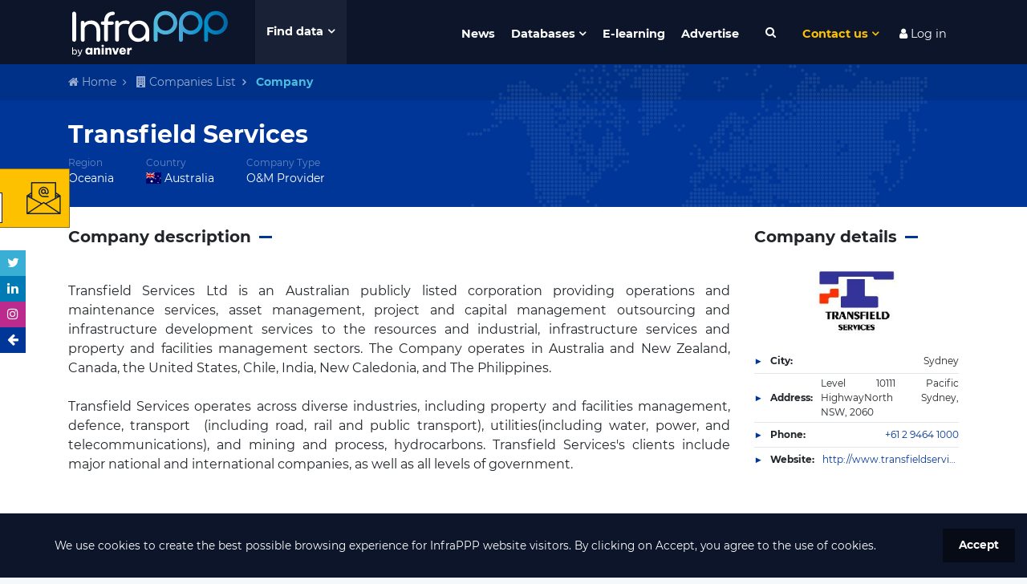

--- FILE ---
content_type: text/html; charset=utf-8
request_url: https://www.google.com/recaptcha/api2/anchor?ar=1&k=6LdfUX0UAAAAAGtgejWPbjnZ5qCuhep1TUDMVLtU&co=aHR0cHM6Ly93d3cuaW5mcmFwcHB3b3JsZC5jb206NDQz&hl=en&v=N67nZn4AqZkNcbeMu4prBgzg&size=invisible&anchor-ms=20000&execute-ms=30000&cb=d8zinddrsha2
body_size: 48731
content:
<!DOCTYPE HTML><html dir="ltr" lang="en"><head><meta http-equiv="Content-Type" content="text/html; charset=UTF-8">
<meta http-equiv="X-UA-Compatible" content="IE=edge">
<title>reCAPTCHA</title>
<style type="text/css">
/* cyrillic-ext */
@font-face {
  font-family: 'Roboto';
  font-style: normal;
  font-weight: 400;
  font-stretch: 100%;
  src: url(//fonts.gstatic.com/s/roboto/v48/KFO7CnqEu92Fr1ME7kSn66aGLdTylUAMa3GUBHMdazTgWw.woff2) format('woff2');
  unicode-range: U+0460-052F, U+1C80-1C8A, U+20B4, U+2DE0-2DFF, U+A640-A69F, U+FE2E-FE2F;
}
/* cyrillic */
@font-face {
  font-family: 'Roboto';
  font-style: normal;
  font-weight: 400;
  font-stretch: 100%;
  src: url(//fonts.gstatic.com/s/roboto/v48/KFO7CnqEu92Fr1ME7kSn66aGLdTylUAMa3iUBHMdazTgWw.woff2) format('woff2');
  unicode-range: U+0301, U+0400-045F, U+0490-0491, U+04B0-04B1, U+2116;
}
/* greek-ext */
@font-face {
  font-family: 'Roboto';
  font-style: normal;
  font-weight: 400;
  font-stretch: 100%;
  src: url(//fonts.gstatic.com/s/roboto/v48/KFO7CnqEu92Fr1ME7kSn66aGLdTylUAMa3CUBHMdazTgWw.woff2) format('woff2');
  unicode-range: U+1F00-1FFF;
}
/* greek */
@font-face {
  font-family: 'Roboto';
  font-style: normal;
  font-weight: 400;
  font-stretch: 100%;
  src: url(//fonts.gstatic.com/s/roboto/v48/KFO7CnqEu92Fr1ME7kSn66aGLdTylUAMa3-UBHMdazTgWw.woff2) format('woff2');
  unicode-range: U+0370-0377, U+037A-037F, U+0384-038A, U+038C, U+038E-03A1, U+03A3-03FF;
}
/* math */
@font-face {
  font-family: 'Roboto';
  font-style: normal;
  font-weight: 400;
  font-stretch: 100%;
  src: url(//fonts.gstatic.com/s/roboto/v48/KFO7CnqEu92Fr1ME7kSn66aGLdTylUAMawCUBHMdazTgWw.woff2) format('woff2');
  unicode-range: U+0302-0303, U+0305, U+0307-0308, U+0310, U+0312, U+0315, U+031A, U+0326-0327, U+032C, U+032F-0330, U+0332-0333, U+0338, U+033A, U+0346, U+034D, U+0391-03A1, U+03A3-03A9, U+03B1-03C9, U+03D1, U+03D5-03D6, U+03F0-03F1, U+03F4-03F5, U+2016-2017, U+2034-2038, U+203C, U+2040, U+2043, U+2047, U+2050, U+2057, U+205F, U+2070-2071, U+2074-208E, U+2090-209C, U+20D0-20DC, U+20E1, U+20E5-20EF, U+2100-2112, U+2114-2115, U+2117-2121, U+2123-214F, U+2190, U+2192, U+2194-21AE, U+21B0-21E5, U+21F1-21F2, U+21F4-2211, U+2213-2214, U+2216-22FF, U+2308-230B, U+2310, U+2319, U+231C-2321, U+2336-237A, U+237C, U+2395, U+239B-23B7, U+23D0, U+23DC-23E1, U+2474-2475, U+25AF, U+25B3, U+25B7, U+25BD, U+25C1, U+25CA, U+25CC, U+25FB, U+266D-266F, U+27C0-27FF, U+2900-2AFF, U+2B0E-2B11, U+2B30-2B4C, U+2BFE, U+3030, U+FF5B, U+FF5D, U+1D400-1D7FF, U+1EE00-1EEFF;
}
/* symbols */
@font-face {
  font-family: 'Roboto';
  font-style: normal;
  font-weight: 400;
  font-stretch: 100%;
  src: url(//fonts.gstatic.com/s/roboto/v48/KFO7CnqEu92Fr1ME7kSn66aGLdTylUAMaxKUBHMdazTgWw.woff2) format('woff2');
  unicode-range: U+0001-000C, U+000E-001F, U+007F-009F, U+20DD-20E0, U+20E2-20E4, U+2150-218F, U+2190, U+2192, U+2194-2199, U+21AF, U+21E6-21F0, U+21F3, U+2218-2219, U+2299, U+22C4-22C6, U+2300-243F, U+2440-244A, U+2460-24FF, U+25A0-27BF, U+2800-28FF, U+2921-2922, U+2981, U+29BF, U+29EB, U+2B00-2BFF, U+4DC0-4DFF, U+FFF9-FFFB, U+10140-1018E, U+10190-1019C, U+101A0, U+101D0-101FD, U+102E0-102FB, U+10E60-10E7E, U+1D2C0-1D2D3, U+1D2E0-1D37F, U+1F000-1F0FF, U+1F100-1F1AD, U+1F1E6-1F1FF, U+1F30D-1F30F, U+1F315, U+1F31C, U+1F31E, U+1F320-1F32C, U+1F336, U+1F378, U+1F37D, U+1F382, U+1F393-1F39F, U+1F3A7-1F3A8, U+1F3AC-1F3AF, U+1F3C2, U+1F3C4-1F3C6, U+1F3CA-1F3CE, U+1F3D4-1F3E0, U+1F3ED, U+1F3F1-1F3F3, U+1F3F5-1F3F7, U+1F408, U+1F415, U+1F41F, U+1F426, U+1F43F, U+1F441-1F442, U+1F444, U+1F446-1F449, U+1F44C-1F44E, U+1F453, U+1F46A, U+1F47D, U+1F4A3, U+1F4B0, U+1F4B3, U+1F4B9, U+1F4BB, U+1F4BF, U+1F4C8-1F4CB, U+1F4D6, U+1F4DA, U+1F4DF, U+1F4E3-1F4E6, U+1F4EA-1F4ED, U+1F4F7, U+1F4F9-1F4FB, U+1F4FD-1F4FE, U+1F503, U+1F507-1F50B, U+1F50D, U+1F512-1F513, U+1F53E-1F54A, U+1F54F-1F5FA, U+1F610, U+1F650-1F67F, U+1F687, U+1F68D, U+1F691, U+1F694, U+1F698, U+1F6AD, U+1F6B2, U+1F6B9-1F6BA, U+1F6BC, U+1F6C6-1F6CF, U+1F6D3-1F6D7, U+1F6E0-1F6EA, U+1F6F0-1F6F3, U+1F6F7-1F6FC, U+1F700-1F7FF, U+1F800-1F80B, U+1F810-1F847, U+1F850-1F859, U+1F860-1F887, U+1F890-1F8AD, U+1F8B0-1F8BB, U+1F8C0-1F8C1, U+1F900-1F90B, U+1F93B, U+1F946, U+1F984, U+1F996, U+1F9E9, U+1FA00-1FA6F, U+1FA70-1FA7C, U+1FA80-1FA89, U+1FA8F-1FAC6, U+1FACE-1FADC, U+1FADF-1FAE9, U+1FAF0-1FAF8, U+1FB00-1FBFF;
}
/* vietnamese */
@font-face {
  font-family: 'Roboto';
  font-style: normal;
  font-weight: 400;
  font-stretch: 100%;
  src: url(//fonts.gstatic.com/s/roboto/v48/KFO7CnqEu92Fr1ME7kSn66aGLdTylUAMa3OUBHMdazTgWw.woff2) format('woff2');
  unicode-range: U+0102-0103, U+0110-0111, U+0128-0129, U+0168-0169, U+01A0-01A1, U+01AF-01B0, U+0300-0301, U+0303-0304, U+0308-0309, U+0323, U+0329, U+1EA0-1EF9, U+20AB;
}
/* latin-ext */
@font-face {
  font-family: 'Roboto';
  font-style: normal;
  font-weight: 400;
  font-stretch: 100%;
  src: url(//fonts.gstatic.com/s/roboto/v48/KFO7CnqEu92Fr1ME7kSn66aGLdTylUAMa3KUBHMdazTgWw.woff2) format('woff2');
  unicode-range: U+0100-02BA, U+02BD-02C5, U+02C7-02CC, U+02CE-02D7, U+02DD-02FF, U+0304, U+0308, U+0329, U+1D00-1DBF, U+1E00-1E9F, U+1EF2-1EFF, U+2020, U+20A0-20AB, U+20AD-20C0, U+2113, U+2C60-2C7F, U+A720-A7FF;
}
/* latin */
@font-face {
  font-family: 'Roboto';
  font-style: normal;
  font-weight: 400;
  font-stretch: 100%;
  src: url(//fonts.gstatic.com/s/roboto/v48/KFO7CnqEu92Fr1ME7kSn66aGLdTylUAMa3yUBHMdazQ.woff2) format('woff2');
  unicode-range: U+0000-00FF, U+0131, U+0152-0153, U+02BB-02BC, U+02C6, U+02DA, U+02DC, U+0304, U+0308, U+0329, U+2000-206F, U+20AC, U+2122, U+2191, U+2193, U+2212, U+2215, U+FEFF, U+FFFD;
}
/* cyrillic-ext */
@font-face {
  font-family: 'Roboto';
  font-style: normal;
  font-weight: 500;
  font-stretch: 100%;
  src: url(//fonts.gstatic.com/s/roboto/v48/KFO7CnqEu92Fr1ME7kSn66aGLdTylUAMa3GUBHMdazTgWw.woff2) format('woff2');
  unicode-range: U+0460-052F, U+1C80-1C8A, U+20B4, U+2DE0-2DFF, U+A640-A69F, U+FE2E-FE2F;
}
/* cyrillic */
@font-face {
  font-family: 'Roboto';
  font-style: normal;
  font-weight: 500;
  font-stretch: 100%;
  src: url(//fonts.gstatic.com/s/roboto/v48/KFO7CnqEu92Fr1ME7kSn66aGLdTylUAMa3iUBHMdazTgWw.woff2) format('woff2');
  unicode-range: U+0301, U+0400-045F, U+0490-0491, U+04B0-04B1, U+2116;
}
/* greek-ext */
@font-face {
  font-family: 'Roboto';
  font-style: normal;
  font-weight: 500;
  font-stretch: 100%;
  src: url(//fonts.gstatic.com/s/roboto/v48/KFO7CnqEu92Fr1ME7kSn66aGLdTylUAMa3CUBHMdazTgWw.woff2) format('woff2');
  unicode-range: U+1F00-1FFF;
}
/* greek */
@font-face {
  font-family: 'Roboto';
  font-style: normal;
  font-weight: 500;
  font-stretch: 100%;
  src: url(//fonts.gstatic.com/s/roboto/v48/KFO7CnqEu92Fr1ME7kSn66aGLdTylUAMa3-UBHMdazTgWw.woff2) format('woff2');
  unicode-range: U+0370-0377, U+037A-037F, U+0384-038A, U+038C, U+038E-03A1, U+03A3-03FF;
}
/* math */
@font-face {
  font-family: 'Roboto';
  font-style: normal;
  font-weight: 500;
  font-stretch: 100%;
  src: url(//fonts.gstatic.com/s/roboto/v48/KFO7CnqEu92Fr1ME7kSn66aGLdTylUAMawCUBHMdazTgWw.woff2) format('woff2');
  unicode-range: U+0302-0303, U+0305, U+0307-0308, U+0310, U+0312, U+0315, U+031A, U+0326-0327, U+032C, U+032F-0330, U+0332-0333, U+0338, U+033A, U+0346, U+034D, U+0391-03A1, U+03A3-03A9, U+03B1-03C9, U+03D1, U+03D5-03D6, U+03F0-03F1, U+03F4-03F5, U+2016-2017, U+2034-2038, U+203C, U+2040, U+2043, U+2047, U+2050, U+2057, U+205F, U+2070-2071, U+2074-208E, U+2090-209C, U+20D0-20DC, U+20E1, U+20E5-20EF, U+2100-2112, U+2114-2115, U+2117-2121, U+2123-214F, U+2190, U+2192, U+2194-21AE, U+21B0-21E5, U+21F1-21F2, U+21F4-2211, U+2213-2214, U+2216-22FF, U+2308-230B, U+2310, U+2319, U+231C-2321, U+2336-237A, U+237C, U+2395, U+239B-23B7, U+23D0, U+23DC-23E1, U+2474-2475, U+25AF, U+25B3, U+25B7, U+25BD, U+25C1, U+25CA, U+25CC, U+25FB, U+266D-266F, U+27C0-27FF, U+2900-2AFF, U+2B0E-2B11, U+2B30-2B4C, U+2BFE, U+3030, U+FF5B, U+FF5D, U+1D400-1D7FF, U+1EE00-1EEFF;
}
/* symbols */
@font-face {
  font-family: 'Roboto';
  font-style: normal;
  font-weight: 500;
  font-stretch: 100%;
  src: url(//fonts.gstatic.com/s/roboto/v48/KFO7CnqEu92Fr1ME7kSn66aGLdTylUAMaxKUBHMdazTgWw.woff2) format('woff2');
  unicode-range: U+0001-000C, U+000E-001F, U+007F-009F, U+20DD-20E0, U+20E2-20E4, U+2150-218F, U+2190, U+2192, U+2194-2199, U+21AF, U+21E6-21F0, U+21F3, U+2218-2219, U+2299, U+22C4-22C6, U+2300-243F, U+2440-244A, U+2460-24FF, U+25A0-27BF, U+2800-28FF, U+2921-2922, U+2981, U+29BF, U+29EB, U+2B00-2BFF, U+4DC0-4DFF, U+FFF9-FFFB, U+10140-1018E, U+10190-1019C, U+101A0, U+101D0-101FD, U+102E0-102FB, U+10E60-10E7E, U+1D2C0-1D2D3, U+1D2E0-1D37F, U+1F000-1F0FF, U+1F100-1F1AD, U+1F1E6-1F1FF, U+1F30D-1F30F, U+1F315, U+1F31C, U+1F31E, U+1F320-1F32C, U+1F336, U+1F378, U+1F37D, U+1F382, U+1F393-1F39F, U+1F3A7-1F3A8, U+1F3AC-1F3AF, U+1F3C2, U+1F3C4-1F3C6, U+1F3CA-1F3CE, U+1F3D4-1F3E0, U+1F3ED, U+1F3F1-1F3F3, U+1F3F5-1F3F7, U+1F408, U+1F415, U+1F41F, U+1F426, U+1F43F, U+1F441-1F442, U+1F444, U+1F446-1F449, U+1F44C-1F44E, U+1F453, U+1F46A, U+1F47D, U+1F4A3, U+1F4B0, U+1F4B3, U+1F4B9, U+1F4BB, U+1F4BF, U+1F4C8-1F4CB, U+1F4D6, U+1F4DA, U+1F4DF, U+1F4E3-1F4E6, U+1F4EA-1F4ED, U+1F4F7, U+1F4F9-1F4FB, U+1F4FD-1F4FE, U+1F503, U+1F507-1F50B, U+1F50D, U+1F512-1F513, U+1F53E-1F54A, U+1F54F-1F5FA, U+1F610, U+1F650-1F67F, U+1F687, U+1F68D, U+1F691, U+1F694, U+1F698, U+1F6AD, U+1F6B2, U+1F6B9-1F6BA, U+1F6BC, U+1F6C6-1F6CF, U+1F6D3-1F6D7, U+1F6E0-1F6EA, U+1F6F0-1F6F3, U+1F6F7-1F6FC, U+1F700-1F7FF, U+1F800-1F80B, U+1F810-1F847, U+1F850-1F859, U+1F860-1F887, U+1F890-1F8AD, U+1F8B0-1F8BB, U+1F8C0-1F8C1, U+1F900-1F90B, U+1F93B, U+1F946, U+1F984, U+1F996, U+1F9E9, U+1FA00-1FA6F, U+1FA70-1FA7C, U+1FA80-1FA89, U+1FA8F-1FAC6, U+1FACE-1FADC, U+1FADF-1FAE9, U+1FAF0-1FAF8, U+1FB00-1FBFF;
}
/* vietnamese */
@font-face {
  font-family: 'Roboto';
  font-style: normal;
  font-weight: 500;
  font-stretch: 100%;
  src: url(//fonts.gstatic.com/s/roboto/v48/KFO7CnqEu92Fr1ME7kSn66aGLdTylUAMa3OUBHMdazTgWw.woff2) format('woff2');
  unicode-range: U+0102-0103, U+0110-0111, U+0128-0129, U+0168-0169, U+01A0-01A1, U+01AF-01B0, U+0300-0301, U+0303-0304, U+0308-0309, U+0323, U+0329, U+1EA0-1EF9, U+20AB;
}
/* latin-ext */
@font-face {
  font-family: 'Roboto';
  font-style: normal;
  font-weight: 500;
  font-stretch: 100%;
  src: url(//fonts.gstatic.com/s/roboto/v48/KFO7CnqEu92Fr1ME7kSn66aGLdTylUAMa3KUBHMdazTgWw.woff2) format('woff2');
  unicode-range: U+0100-02BA, U+02BD-02C5, U+02C7-02CC, U+02CE-02D7, U+02DD-02FF, U+0304, U+0308, U+0329, U+1D00-1DBF, U+1E00-1E9F, U+1EF2-1EFF, U+2020, U+20A0-20AB, U+20AD-20C0, U+2113, U+2C60-2C7F, U+A720-A7FF;
}
/* latin */
@font-face {
  font-family: 'Roboto';
  font-style: normal;
  font-weight: 500;
  font-stretch: 100%;
  src: url(//fonts.gstatic.com/s/roboto/v48/KFO7CnqEu92Fr1ME7kSn66aGLdTylUAMa3yUBHMdazQ.woff2) format('woff2');
  unicode-range: U+0000-00FF, U+0131, U+0152-0153, U+02BB-02BC, U+02C6, U+02DA, U+02DC, U+0304, U+0308, U+0329, U+2000-206F, U+20AC, U+2122, U+2191, U+2193, U+2212, U+2215, U+FEFF, U+FFFD;
}
/* cyrillic-ext */
@font-face {
  font-family: 'Roboto';
  font-style: normal;
  font-weight: 900;
  font-stretch: 100%;
  src: url(//fonts.gstatic.com/s/roboto/v48/KFO7CnqEu92Fr1ME7kSn66aGLdTylUAMa3GUBHMdazTgWw.woff2) format('woff2');
  unicode-range: U+0460-052F, U+1C80-1C8A, U+20B4, U+2DE0-2DFF, U+A640-A69F, U+FE2E-FE2F;
}
/* cyrillic */
@font-face {
  font-family: 'Roboto';
  font-style: normal;
  font-weight: 900;
  font-stretch: 100%;
  src: url(//fonts.gstatic.com/s/roboto/v48/KFO7CnqEu92Fr1ME7kSn66aGLdTylUAMa3iUBHMdazTgWw.woff2) format('woff2');
  unicode-range: U+0301, U+0400-045F, U+0490-0491, U+04B0-04B1, U+2116;
}
/* greek-ext */
@font-face {
  font-family: 'Roboto';
  font-style: normal;
  font-weight: 900;
  font-stretch: 100%;
  src: url(//fonts.gstatic.com/s/roboto/v48/KFO7CnqEu92Fr1ME7kSn66aGLdTylUAMa3CUBHMdazTgWw.woff2) format('woff2');
  unicode-range: U+1F00-1FFF;
}
/* greek */
@font-face {
  font-family: 'Roboto';
  font-style: normal;
  font-weight: 900;
  font-stretch: 100%;
  src: url(//fonts.gstatic.com/s/roboto/v48/KFO7CnqEu92Fr1ME7kSn66aGLdTylUAMa3-UBHMdazTgWw.woff2) format('woff2');
  unicode-range: U+0370-0377, U+037A-037F, U+0384-038A, U+038C, U+038E-03A1, U+03A3-03FF;
}
/* math */
@font-face {
  font-family: 'Roboto';
  font-style: normal;
  font-weight: 900;
  font-stretch: 100%;
  src: url(//fonts.gstatic.com/s/roboto/v48/KFO7CnqEu92Fr1ME7kSn66aGLdTylUAMawCUBHMdazTgWw.woff2) format('woff2');
  unicode-range: U+0302-0303, U+0305, U+0307-0308, U+0310, U+0312, U+0315, U+031A, U+0326-0327, U+032C, U+032F-0330, U+0332-0333, U+0338, U+033A, U+0346, U+034D, U+0391-03A1, U+03A3-03A9, U+03B1-03C9, U+03D1, U+03D5-03D6, U+03F0-03F1, U+03F4-03F5, U+2016-2017, U+2034-2038, U+203C, U+2040, U+2043, U+2047, U+2050, U+2057, U+205F, U+2070-2071, U+2074-208E, U+2090-209C, U+20D0-20DC, U+20E1, U+20E5-20EF, U+2100-2112, U+2114-2115, U+2117-2121, U+2123-214F, U+2190, U+2192, U+2194-21AE, U+21B0-21E5, U+21F1-21F2, U+21F4-2211, U+2213-2214, U+2216-22FF, U+2308-230B, U+2310, U+2319, U+231C-2321, U+2336-237A, U+237C, U+2395, U+239B-23B7, U+23D0, U+23DC-23E1, U+2474-2475, U+25AF, U+25B3, U+25B7, U+25BD, U+25C1, U+25CA, U+25CC, U+25FB, U+266D-266F, U+27C0-27FF, U+2900-2AFF, U+2B0E-2B11, U+2B30-2B4C, U+2BFE, U+3030, U+FF5B, U+FF5D, U+1D400-1D7FF, U+1EE00-1EEFF;
}
/* symbols */
@font-face {
  font-family: 'Roboto';
  font-style: normal;
  font-weight: 900;
  font-stretch: 100%;
  src: url(//fonts.gstatic.com/s/roboto/v48/KFO7CnqEu92Fr1ME7kSn66aGLdTylUAMaxKUBHMdazTgWw.woff2) format('woff2');
  unicode-range: U+0001-000C, U+000E-001F, U+007F-009F, U+20DD-20E0, U+20E2-20E4, U+2150-218F, U+2190, U+2192, U+2194-2199, U+21AF, U+21E6-21F0, U+21F3, U+2218-2219, U+2299, U+22C4-22C6, U+2300-243F, U+2440-244A, U+2460-24FF, U+25A0-27BF, U+2800-28FF, U+2921-2922, U+2981, U+29BF, U+29EB, U+2B00-2BFF, U+4DC0-4DFF, U+FFF9-FFFB, U+10140-1018E, U+10190-1019C, U+101A0, U+101D0-101FD, U+102E0-102FB, U+10E60-10E7E, U+1D2C0-1D2D3, U+1D2E0-1D37F, U+1F000-1F0FF, U+1F100-1F1AD, U+1F1E6-1F1FF, U+1F30D-1F30F, U+1F315, U+1F31C, U+1F31E, U+1F320-1F32C, U+1F336, U+1F378, U+1F37D, U+1F382, U+1F393-1F39F, U+1F3A7-1F3A8, U+1F3AC-1F3AF, U+1F3C2, U+1F3C4-1F3C6, U+1F3CA-1F3CE, U+1F3D4-1F3E0, U+1F3ED, U+1F3F1-1F3F3, U+1F3F5-1F3F7, U+1F408, U+1F415, U+1F41F, U+1F426, U+1F43F, U+1F441-1F442, U+1F444, U+1F446-1F449, U+1F44C-1F44E, U+1F453, U+1F46A, U+1F47D, U+1F4A3, U+1F4B0, U+1F4B3, U+1F4B9, U+1F4BB, U+1F4BF, U+1F4C8-1F4CB, U+1F4D6, U+1F4DA, U+1F4DF, U+1F4E3-1F4E6, U+1F4EA-1F4ED, U+1F4F7, U+1F4F9-1F4FB, U+1F4FD-1F4FE, U+1F503, U+1F507-1F50B, U+1F50D, U+1F512-1F513, U+1F53E-1F54A, U+1F54F-1F5FA, U+1F610, U+1F650-1F67F, U+1F687, U+1F68D, U+1F691, U+1F694, U+1F698, U+1F6AD, U+1F6B2, U+1F6B9-1F6BA, U+1F6BC, U+1F6C6-1F6CF, U+1F6D3-1F6D7, U+1F6E0-1F6EA, U+1F6F0-1F6F3, U+1F6F7-1F6FC, U+1F700-1F7FF, U+1F800-1F80B, U+1F810-1F847, U+1F850-1F859, U+1F860-1F887, U+1F890-1F8AD, U+1F8B0-1F8BB, U+1F8C0-1F8C1, U+1F900-1F90B, U+1F93B, U+1F946, U+1F984, U+1F996, U+1F9E9, U+1FA00-1FA6F, U+1FA70-1FA7C, U+1FA80-1FA89, U+1FA8F-1FAC6, U+1FACE-1FADC, U+1FADF-1FAE9, U+1FAF0-1FAF8, U+1FB00-1FBFF;
}
/* vietnamese */
@font-face {
  font-family: 'Roboto';
  font-style: normal;
  font-weight: 900;
  font-stretch: 100%;
  src: url(//fonts.gstatic.com/s/roboto/v48/KFO7CnqEu92Fr1ME7kSn66aGLdTylUAMa3OUBHMdazTgWw.woff2) format('woff2');
  unicode-range: U+0102-0103, U+0110-0111, U+0128-0129, U+0168-0169, U+01A0-01A1, U+01AF-01B0, U+0300-0301, U+0303-0304, U+0308-0309, U+0323, U+0329, U+1EA0-1EF9, U+20AB;
}
/* latin-ext */
@font-face {
  font-family: 'Roboto';
  font-style: normal;
  font-weight: 900;
  font-stretch: 100%;
  src: url(//fonts.gstatic.com/s/roboto/v48/KFO7CnqEu92Fr1ME7kSn66aGLdTylUAMa3KUBHMdazTgWw.woff2) format('woff2');
  unicode-range: U+0100-02BA, U+02BD-02C5, U+02C7-02CC, U+02CE-02D7, U+02DD-02FF, U+0304, U+0308, U+0329, U+1D00-1DBF, U+1E00-1E9F, U+1EF2-1EFF, U+2020, U+20A0-20AB, U+20AD-20C0, U+2113, U+2C60-2C7F, U+A720-A7FF;
}
/* latin */
@font-face {
  font-family: 'Roboto';
  font-style: normal;
  font-weight: 900;
  font-stretch: 100%;
  src: url(//fonts.gstatic.com/s/roboto/v48/KFO7CnqEu92Fr1ME7kSn66aGLdTylUAMa3yUBHMdazQ.woff2) format('woff2');
  unicode-range: U+0000-00FF, U+0131, U+0152-0153, U+02BB-02BC, U+02C6, U+02DA, U+02DC, U+0304, U+0308, U+0329, U+2000-206F, U+20AC, U+2122, U+2191, U+2193, U+2212, U+2215, U+FEFF, U+FFFD;
}

</style>
<link rel="stylesheet" type="text/css" href="https://www.gstatic.com/recaptcha/releases/N67nZn4AqZkNcbeMu4prBgzg/styles__ltr.css">
<script nonce="57YIlFFREFnLInqiXIB9tw" type="text/javascript">window['__recaptcha_api'] = 'https://www.google.com/recaptcha/api2/';</script>
<script type="text/javascript" src="https://www.gstatic.com/recaptcha/releases/N67nZn4AqZkNcbeMu4prBgzg/recaptcha__en.js" nonce="57YIlFFREFnLInqiXIB9tw">
      
    </script></head>
<body><div id="rc-anchor-alert" class="rc-anchor-alert"></div>
<input type="hidden" id="recaptcha-token" value="[base64]">
<script type="text/javascript" nonce="57YIlFFREFnLInqiXIB9tw">
      recaptcha.anchor.Main.init("[\x22ainput\x22,[\x22bgdata\x22,\x22\x22,\[base64]/[base64]/[base64]/ZyhXLGgpOnEoW04sMjEsbF0sVywwKSxoKSxmYWxzZSxmYWxzZSl9Y2F0Y2goayl7RygzNTgsVyk/[base64]/[base64]/[base64]/[base64]/[base64]/[base64]/[base64]/bmV3IEJbT10oRFswXSk6dz09Mj9uZXcgQltPXShEWzBdLERbMV0pOnc9PTM/bmV3IEJbT10oRFswXSxEWzFdLERbMl0pOnc9PTQ/[base64]/[base64]/[base64]/[base64]/[base64]\\u003d\x22,\[base64]\\u003d\x22,\x22D8OWwo3DjMOfwrTCmnbDtMKnejZewrnDqGVFPMOqwopjwqHCo8O8w6lyw5dhwqzClVRDViXCicOiJghUw63CgsKKPxRBwqDCrGbCgjoePB/Ci2wyHQTCvWXCjhNOEk/[base64]/DlhzDmWkzKsOIBTLDksOrwpjCgnkZwrfDnwRKPcORJHsZQFLCkMKswqZETCLDjMO4wpfCscK7w7YDwpvDu8ORw4DDqWPDosK5w5rDmTrCjMKPw7HDs8OUDFnDocKXF8OawoA/RsKuDMOiOMKQMUkLwq0zXcObDmDDuWjDn3PCr8OCeh3Cuk7CtcOKwrfDh1vCjcOPwo0OOUknwrZ5w7wYwpDClcKUbsKnJsKXIQ3CucKSZsOGQzF2wpXDsMKFwo/DvsKXw5/Dr8K1w4lZwpHCtcOFXcOWKsO+w5xcwrM5wrMmEGXDmMOgd8Ogw68Ww71iwpM9NSVkw4Baw6NAGcONCmFqwqjDu8OCw7LDocK1VTjDviXDjiHDg1PCjcKxJsOQDQ/Di8OKJ8KRw65yLiDDnVLDrSPCtQInwq7CrDkkwp/Ct8KOwqdgwrp9IXfDsMKawpQiAnwIccK4wrvDrcK6OMOFJ8KZwoAwD8OBw5PDuMKMHAR5w7nChD1DVjlgw6vCrsOLDMOjSD3ClFtVwqhSNnPCn8Oiw59FayBNMsOSwoodR8KLMsKIwpVow4RVaRPCnlpTwoLCtcK5DFo/w7YDwoUuRMKyw5fCinnDg8O6Z8OqwrXCggd6DBnDk8Omwo3CnXHDm1Q4w4lFA3/CnsOPwrcsX8O+FcK5HldCw6fDhlQzw7JAclLDk8OcDmBwwqtZw4zCg8OHw4YbwprCssOKe8KIw5gGZDxsGQd+cMOTB8OTwpoQwrI+w6lAa8OLfCZVICUWw7zDjijDvMOQGBEIa00Lw5PCnVNfaWR1MmzDtFbCliMhakcCwqXDr03CrQt7ZWwpbEAiFcKZw4s/WR3Cr8KgwpQpwp4GfsOrGcKjKhxXDMOVwrhCwp1uw6TCvcOdeMOgCHLDksOdNcKxwoPCvSRZw7rDsVLCqQjCr8Oww6vDksO3wp83w5EjFQEowqU/dCJnwqfDsMOeMsKLw5vCt8KQw58GA8KcDjhnw7EvLcK6w7Ugw4V/bcKkw6Z+w4gZworCncOIGw3DoR/ChcOaw7PCuG1oPcOmw6/DvBIvCHjDqFRKw4UUMcOcw5hkXWfDqcKOfTYfw6tBQ8KIw77DmsKRLMKeaMOzw5HDlsKaRDFbwrgkaMK6e8Oew7PChFPCs8O2wpzCuT8kR8O0dzHCiDg4w4VxeWtbwp7CnlcHw6LCp8OUw5MZZsKQwpnDnMK2RcODwrHDrMOZwovCnS/CrlJifmbDlMK7M0d6wpbDssKUwqx0w57DuMOlwobCqnBpfGsKwpUmwqvCizIow7Fkw78+w4DDucOCdMK+XsOMwr7CkcKwwqHCjXJ4w4bCjsKDd14YKMKWEAzDjQHCvQ7CvsKge8Kdw7/[base64]/w4smw4TCh0rCoXLChcKGwqbCmQ4BwrjCncK2wr4RSsODwoMSPVbDrUI+ccK4w5gww5LCn8ORwo/DosONCBHDjsKzw7nDtyTCu8KXDsKzw7DCosKewrHCgjggFsKgRXNswrl2wopUwp0Ww7hiw57DglwkCsOnwopQw7BAD2kpw4zDvTPDpsO8wrjCly/CisOWw73Dm8KLEGJSKVF3PFckasOZw5TDv8K8w7JoNWcDH8KowrovanfDuHQZP0rDgHpYNW9zwoHDi8OxUm5uw7M1wodfwrfDgVDDiMOsCSvDicOkwqV6woBLwrdnw4/CsRRJGMKzZ8KnwrEFwoggQcKCFwgtLWfCnCXDq8OMwrLCu05Bw5zClGTDmMOeJnvCjMOmBMOBw4pdLUTCvXQpc0vDrsKvS8Odw4QJwr5WaQ9Gw47CscK/PcKYwqJ8wq3CpMKcfMOcVmYCw7A7SMKnwrXCnQzCgsK7cMOEc1nDol9SCMORwrsqwqDDmsOiDWhdIXh8w6djwqx1TMKRw7tHw5bDklFzw5rCmH91w5LCiyEeFMOBw6TDscOww4TDoiZNA1nCh8OBdTtWesKyAi7CjzHCkMK4bnTCgQUzAXLDkxTCmsO/wr7DtcO+AkPCuB09wo/[base64]/[base64]/I3HCqSjCsUvDpXHDksKPYcOMV8O8Kk7DgMOKDgvDhWtlCFPDpsKfM8O3woY9blMvbcOMY8KowpoNVMKDwqPChEk0ByTCjBtzwoY9wqHCkA3DonBTw6Zvw53CsnPCs8K+FMKPwq7Cjghrwo/DtHZCZ8K6bmYBw7d+w7Yjw7J0w6hhS8O/BsOQCcOTRcKobcKDw7vDrhDCtmzCvsOawrTCuMK8LHzDtAtfw4rCgsOtw6rCucKVPmZKw59Vw6nDgygHXMOJwoLCpEwOw4lPw4EMZ8OywqLDomgedGFiHcObKMOEwqBjBMKkWGzCkMKzOMOfIsKTwrcJEMODYMKyw4xCSh/CqzTDnBluw7ZjQgnDnMK4fMK7w5o3TMOBS8K4KlDCrMOPUsOVw77ChcKhZEpLwqFkwrrDsGt6wo/[base64]/DisOdwrwOwq/DrE7DkcOrZMOrGcOvZcKKUX1Yw7xIJcO3cGnCi8OTIx7CoHPCnW0yf8OZw5EmwrcOwphow68/wpFSw4IDKFY2w50IwrFzbXbDmsK8FMKgT8KOH8KbbsOePn/DvBRhw4teelTChsOneSATSMKfBBDCtMOwNsOVwovDo8O4GyfCksO8MC/DmMO8w7XCksK1w7Vob8Kcw7UvEiHCrxLCg3/Ch8OwRMKsAcOHIUlcwobDkQxqwpbCjS1WQcOZw4ItWHMrwpnDisOJMMKoDz8vblPDpMK1w5V9w6rDkm/CkXbCswfDnjlzw7/DtcOpw4ZxOcK3wr3DmsKSw4kaAMKowovCscOnEsOIZ8OLw4VrIgdtwpHDsGbDmsOaXcODw7M0wqxNFsOVcMOBwohnw4MzUirDpxxVw7vCuykww5EeEQrCg8Kqw6/[base64]/CqGzCj8K+w7vDkcOGDz8UccOUSTnCrMK0wrp3wpjCgsO2CsKZwrDCr8ORwoURW8KBw6QJaxjDuxMocsOgw4nDjsONw78zQTvDgH/Dk8OleWPDjRZSfcKXLEvDqsO2fMO4F8OVwrhgPsKuw6zCiMOgw4TDnBFAMxDCtQsOw7tuw6kHXMKcwpjCqMKyw7QewpfCo3gmwpnCm8K1wpfCqV1PwoQCw4VbEMO4w7nCgX/CoWXCqcO5eMKFw4TDp8KBCcOkwqzCnMOawq4/[base64]/DpsKYw7PCgsKQCcOoaGdaT8KFRjsxwr8Pw4TDsRYLwoVlw6MFHTbDs8Kxw41QOsKnwqnClQN/[base64]/[base64]/I8KuwoFXwr/CjHnDkcKtwozDlgDCocKuQCgywoPDtkgXeAEJOAlGV29Sw57CnwZ+IcOyHMKDNT1EVcKkw7jCmhRGUjHDkC1hHks3CSDDpGDDp1XCg1/[base64]/[base64]/IMKXUcOaw5PDr8KQdcKNwrUtw43DusKhHxAJLcKVdCnCjMOrw51Hw4JHwrk7wqvDrMObYsKIw5LCl8KuwqsZR3TDk8OHw67CtcKXXgh6w6rDo8KRP0fDpsONwprDuMOrw4/CrcO0w6U0w7XChcKARcObecORHgrCimDCmMKWHQrDhsKTw5DCsMODURA4FyRdw4VPwoMWw4dBw48IVkHCrTPDm2bCnT4ec8OyTy0Dwr92woXDsTHDtMO+wpRtFMKKVQnDtSLCtcKQeHnChV3ClRoXR8ONenAlQlnCjMObw4UcwrI/SMKqw6zCmX7DocOsw4YqwofDr1PDkCwWYTzCiVsUfcKvE8KbOcOUWMOwOMKZaGnDu8KqGcOFw4bDtMKaHcKpw6VOXnbCm1PClSTCqsOow557Am/[base64]/DlGLDpsKTYsK+VsO+w58rw5vDrRx/w5DDtsOuw7/DghvCisO/aMK6LERmGw85VxxLw4tbYcKjesOzw6jCjMKbw6jDgwPDssKzXGLCkAHCocOCw4BCLRUiwpBrw5htw7PCscOuw47DvsKPUcOjJUA3w7UjwpNTwqUzw7/[base64]/[base64]/CvMKODSkaCcOYw4PDv3rDg3ZlHMKOcGTCpMKwZDcvRsOCwpfDtMOWbFd7wp/ChhLDpcK0w4bCrcOcw5BiwpjDpwJ5w79twrAzw7AXRHXCnMKDw7ttwp11FBwEwqtBasOBw5vDqAlgFcO1E8KpDsKww4bDl8OXXsOhJ8KXw6XDvgDDn1zCvw/CocK0wrzCsMK0P1rDqWRhdsO0w7XCjm1DJCtmeUVOYsOmwqRzMzkFPBNpwoB0wo8LwrErK8Kww409CcOuwqErwoDDpsOUAnYTExjCvDtpw4HCscKgH08gwoVwJsOjw6DCg1PDoh45w5cTGsOyG8KNEBHDoyLDksO2wpzDl8KoJh4/BHtfw5UDw7olw7LDosKFKVbCuMKiw5pfDhBNw5Vrw5/CkMOfw70xGcO2w4TDmT7DhiZCJsOyw5BaAMK9SRTDgcKfwrZOwojCiMKBawfDnMOpwrYdw4Qww6TCqCg2TcKTCTlPZF7CuMKZHAQ8wrTCksKGHsOkw4LCqRI/L8KybcKjw5zCk2wie2rChDJhOcKVSsKtw7JIGB/CicOoBSJpejt3WR9kLcOyI03DhTXDqG0PwoXDsFhxw517wrvDkTjDiy1lVjrDgMO/[base64]/wrI3OcKAZhVfw4I5w6AgDMO8Phclw4UUOMKLTMORbg/CrnRebcKyD0jDnGp0BcOzN8ObwoxqScONUsOnM8Olw6kzQVMoQRPCkWDCsR3CimQ1LVrDoMKswqzDtcODMAjDpgPCv8OGw6HCtCnDn8KJw5Z+ZF7DhlZta1/CqMKKKUF8w6DDtsKZUUoyVMKuUk/DgMKGXX7CrsKkw7BgK2ZFGMKSPsKRIQxpNwfDmXDCh3kxw4TDksKEw7dITV/CglZfSMKhw4XCtyrCpnnChsKiKsKvwrQGFcKpICxSw6FvG8OGKRx/wqzDv3U4dWldwrXDhnInwo4dw44EPn4iTMKHw5k5w4NgccKUw59bGMKdBMKbECrDrsOyYDxCw6vCpcOBYhwAC2/DhMK2w7A4Em0WwokWwqzDg8O8bsO+w6Qdw7PDpWHDjcKRwrDDr8OVcMOncMKgw6fDmMKgFcKiasO2woLDuhLDnmPCo3BdNhPDh8OEwqfDiD/CscOPwpVfw6XCiG8bw5vDpxEef8K7TUrDt17DmSDDlDjDi8KFw7Y5S8KSS8O+V8KJYMOFwonCrsKvw5xiw7RNw4F6dl/DgHDDtsKmbcOAw6Uww7/Dj3zDpsOqIWkcFMOEK8KyD3DChMKaLhAsOsOiwr5TEkvDiXdiwq8hX8K7Ek8vw4nDsVDDi8O7woBKAsOWwrTCsXwNw5hKbcO/AznCv1vDnlcIagDCkcOjw7zDiSY/a2cyH8KiwpIQwp9Pw5XDk20VBw/Chx/DrcONcy/DqMOPw6EBw740wqIxwq95WMKoSm1Sc8O6w7TClmoFw6rDg8OowqMyLcKXI8KWw6EBwrzDkRTCn8Kxw7/CksOdwpVZw4TDpMK9RzV7w73Co8Khw7EcUMOiSQg7w6IAdmbDoMOiw5NRdsK0d3dRw4HDvlF+WjByPMKMw6fDtH1/[base64]/DgG3DtcORwpzCicOCGMOxZcKWD8OEw5zCtmXDo0p4wq/CqWJsEig0wpAkb2EFw7XCkW7DmcKuDMKVX8KNa8OrwoXCoMK4eMOTwqvCucOeRMOcw63DksKrCyLCiwXDgmXDhTp8bBc4w5XDrDHClMODw6XDocOFwoA8LcKzwo11GiVfwq9xw4F2wqDDlXQawpHDhSkEQsOJwq7Ds8KKMm/Ci8O5HcObA8K8ME0naHbDssK4UcKxwqVcw6bCtD4PwqIQw5zCnMKcTT1IczopwrzDqSXDp2PCtE3DicOZHMKiw4HDoDPDoMK7RxzCiRl+w5E/XMKuwqvDg8OlPsOcw6XCjMKpBnXCrEzCvDHDp1rDgAcOw54iYMOEacO5w5EaZcOqwrXCu8KawqsdUHrCpcOAXBNUDMKJX8OnSg/Cm27ChMO1w7UdEW7CohR8wqZGDsO3SFtfwoPCg8O1M8KRwpbCnypJKcKXAX81T8OsWhTDusOEb3DDtMOWwrJPUsOGw7bDgcOTYkpNfGTDnEsyTcKnQgzCkMOvwoHCgMOuPsKKw4swZsKrcMOGTkMwWybDmAlSw4A/wrrDisKfIcOSdcO1fWJ3XjrCoCQnwqDCpDTDr3x8Dlo5w6xTYMKRw7dHUzrCg8OyX8KedMKeKcKrRyRkORDCpm/Dq8O6I8KGbcOWwrbCjTbDjsKheAYuE3DCrcKrUDIsHTItJsKSw57DlU/CszzDpTUxwocRw6bDqyvCsR0ZUsOOw7DDgWXDv8KrMy/ClTBuwrDDosO8wophwogTVcO9wrrDk8O/PmdiaTfCi30WwpQvwrJwN8Kow6fCtMO9w4YAw7sOXwMoSVrCocK5PDnDgcObAsKUbRfDnMKzw5DDjMKJPcKQw4FZagQXw7bDhMOOTA7CksK+w5TDkMOrw5xFbMK/XG92PRlsJMO4WMKvdcOsZDDChDvDhsOYwr5jQyPClMONw7vDvmVXbcOCw6Rbw4ZVwq4ZwpPDjCYDfRrDuHLDgcO+XsOEw55+wqvDtsOUwp/CjMKONGN6GXLDiFx+wr7DpDI+BsO4GMKfw53DmMOiwpvDpMKcwrovXsOswrzCpMKZUsKgwp0NdsK7wrjCpcOlesKuOjnCvybDjsOIw6hOZUIgJsKfw7PCocKFwpBbw7lLw5cswrJDwqk9w61zLsKbI1k5wqvCqMOkwqTCncKafj1jwpbChsO/w7RBdwrCtcOewqMYYcKzaiUDNMKMBnZtw5hfasOvJAB5UcKnwr9xHcK3YRPCnXk4w7x+wrnDscOZw5fCpXXDrcOIYsKzwoLDiMKxUhHCr8K4wqzDijPCiFclw4DDsC0Jw7RIQRXDkMOFwp/DphTCvFHCocONwppZw6VJw40Gwp8owqXDtQokEMOnZMOUw6LCnwksw69/wpt4N8OjworDjSvCgcKZR8O7YcKuw4bDiXnDj1VJwo7DgsKNw7sdw7oxw67CvMO9fV3CnEhSOnzCuizDnBHCtC9Afh3Cs8KYBz1hwobCqRrDpcOcWsK+TzQqfcKZQ8Kbw5TCv3rCkMKQD8Opw4DCqcKWw5hNJUHCi8Kyw79WwpjDmMOZH8KgfcK/wrvDrsOfwrUeX8OoXsK7UsOgwr1BwoNefBsmV0nDlMK4N33CvcOrw7hGwrLDtMOuGD/DrnlbwpHCkCwEIVADJMKHUMK7RzBJw7vDsSdGw6jCnXMECMKbMCnDnsOMw5UVw5xRw4oww6XCosOawqXDoV7Dg1d/w44rf8KBQ3vDmMO4MMOsBTXDggMXw6DCkHjCt8Onw4/CiGZsJiDChMKsw71Nc8KowohZw5nDlz3DmUgGw4QbwqcHwqDDuy5nw6YUBcK4TRpseA7DtsOCbijCisO/wpZtwqppw7fCr8Kjw50Xf8KIw5I4PWrCg8K6w7VuwrAdfcKTwpdbccO8wq/Ckk/CkV/[base64]/wqoxZglsfnnCjkFTwrrDlMK2RsKOO8OAeBrCo8Kdw4vDo8Klw7hkwqNEIwTClDjCnR9Yw5bCiV8aAVLDn2U/eTE4w67DucKRwrQqw4nCl8OCV8OuJsOhfcKRI2gLwp/[base64]/wo7DtzTDkMK5wq3DlgYWETItw4/[base64]/[base64]/[base64]/Cu2zDqMKiKHfCqsOxwrg2wpbCohrDjQQcw7UJGcOIwrUhwpcaKW/ClMKpwq0nwqDCrzTCh3VXNWfDssOABw4ww4MCwodpS37Dpk7Dr8Ktw48Kw4/DrXo8w4MuwopuOFnCpcOZwrw8wqxLw5dqwo0Sw5pkwpNHahkVwqnCny/Dj8KCwpbDkEEPDcKIw6vCmMKaE05LCwzCvsOAfW3CrsKod8OWwonDui9oKcOmwqM7PMK7w5EbXMKlMcK3ZWx9wq3Dh8OYwoHCq19ywqwfwo/DjgjCqcKwOGg0w4sMwr5iWGzDnsOxZxfDlw8Rw4NHw44eEsOvVBJOw7rCr8KPacKHw49Aw7xfXQ8DVBTDpXUqJMOYOD7Cg8KVO8KETFYKccOvLMOew6PDpAnChsOPwrwbwpVcZhsCw4/CvjtoXsO3wo8RwrTCo8KiD3MRw47DnAhDwoDCpih0OS7CvHXDj8KzUW9YwrfDusOOwqt1wrbDrXHDm2HDpWfDriIMIAnCrMKCw5p9EsKpNS9Xw7UXw5EwwofDtQgBLcOCw4jDosKNwp/DvMKdGsKcKcKDJ8ObacK9GMK/wo7CkMORV8OFZ3FJw4jCrsOgE8O2X8KlRyLCsQbCv8O8wrTDs8OGEBd9w4jDmMOewqF2w7XChsK6wovDicOGA1LDk1PCi2zDpEXCpsKSMirDvGseUsO4w5gMd8OpacO/w4k+wojDjFHDtgk8w7bCo8O2w44xdMKdFRRPD8OiGWzCvhPDpsO+UyUMUMKyQyUqwr9WbknDoVQMGmDCuMORw7c5FlLChU3Cr3TDiBA8w7cIw5HDg8KcwqPCtMK2w5XDhkjCncO9DE/Co8O4OMK4wpB7T8KKbsKtw4Qsw7AtNBjDiALDlVE7SMKWCnnCpCTDpHU0VAt+w6sIw4lMwq4Ww73DuGPDncKSw6U+JsKDP1rCiwEQwoTDgcOUQ3xOb8OgAcOwQ2nCqcKIFSwww4Q7PMKKdMKkPFw7N8OlwpXDn2N2wpMJwofCiHPCr0/[base64]/[base64]/woElTw5JOsKOw70/wo7CpcOvX8OWE8O1wpXCoMKCOUoowoTCo8KqC8OFasKCwpXCosOfw6BVaigbaMO0Bg5wPgcIw4PCk8OofhB4FWZJJcO+wrdOw4E/[base64]/wrjDv8KHNUEMDABYwpnClMKLw5cYwqrCpmPCh0IaAl3DmsKSXhnCpsKjLWrDjsKxRH3DnjLDq8OoC3nClxvCtsKAwoZxecONCE5Uw7ZMwozCmMKUw41sJh04w6XCv8KLIsOJwrfDssO3w70kwrEVNUREIQ/DpcKjdXvDmsOCwonCm0bCnBDCp8KJDsKBw4trwrTCqHEqFy0gw4nChw/DrsKrw7vCgUoNwqgYw7wYb8OswpXDkMOPCsK+wqNlw4Vnw7gpb1NmMlLCiF3Dn3DCtMO9IMKAXnU7w7x2FMK8WiFgw4rDu8KyR2rCk8KpGE5EVMKEUsOZNVTDgVoVw5s0DS/DgRggSnPCvMKJOsOjw67DpE4Gw50Kw78Cwp/DpmBYw5/[base64]/ChMOOw5ANw5Fhwr9ywr/DrsOBWsOgI8OSw74Uw51rKMKZEkJ3w7zCtDtAw57CqDUcwqzClmbCn0xPw43CrcO6wqBqOTbDisKSwqABLMOGWsKjwpNRO8OEOU8BdH/DjcOKXMKaFMOTNCt7bsOkPMK4bVYiFA/DrMOmw7haRcOhbgcUQlJfwrjCpcOcWnrCgiLDuzXDvwTCv8KtwqptBsO/wqTCv27Ct8OuSyzDnV8JUhNodcKkdsKcXTrDoRpTw7QDACzDjsKZw6zCp8K/CwACw4DDkU1DQzLCvcKDwovCqMOYw6LClsKQw7PDtcKiwptcQ2LCs8KwF3F/[base64]/[base64]/[base64]/eFFZS2QRwpPCvMO1ETDCqnrDtn5eYMKXTsKVwrc+wqbCvMOzw77CnsKfw6MSHcKSwpFwOsKlw43ClUbDjsOywpjCnGJiw5vChVLClXPCmMO0XRfDt3Rqw7TCgyMQw6rDksKLw6jDvhnCpsO+w4l/wpvDvFbCpsOnCA04wofDlTXDoMO1XsKMacK0MBHCt2J0dsKJKsOSBwvCusO5w4dzGFbCq0QOacK9w67DrMK1NMOKHcOoEcKew6XCp0/DlDTDn8KicMK7wq4hwobDuC5FW3bDjS3CrnhXXHpjwqLDuAHDvsOGIGTCmMKbO8OGS8KIZXbCk8O6wrnDtsKgID3CiFLDl2wVw5jCqcKmw7TCocKSwoJaQgDCmsKcwrhsN8OWw5LClQzDosOWwr/Dj0p4TsOmwo0VI8KNwqLClHxZOFTDp0gAw7XDsMKNw44NcGLCkSlew4bCp1cDeR3Ds3tZEMKxwrtLUsKEaSYuw53CrMKzwqDDiMOqw6PCvkHDk8OVw6vCmRPDn8Kmw7TCk8K4w6xeJzfDnsKVwqHDhcOeKhY6CWbDjsOCw5E/L8OkZcKgw4dLe8KAw4ZhwpjDucOqw5HDnsKUwpzCjWDDvSDCpEPChsOae8KLSMOOdsO2w5PDv8OnLT/ChmdowpsKwo8HwrDCv8OAwqAnwpTChSgGSj4PwoUdw7TDohvCmElTwoHCnjQvLUzDvyhQwoTCjm3DgsK0ZTxqGcOdwrLCjcK9w5pYFcKqwrPDiC3Crw/CvkY/w5NFUnEAw6hqwrUJw7IXMcK7QzPDr8O0RwPDoGnCshjDmMKUSAAdw7jCgsOCcAXDkcKebMKgwr4yd8OEwrsxQUd5HSEAwpfDvcOJYsKiwqzDtcOSfcKDw45iI8KdIFDCuiXDnk/ChMKcwrDChwhewqFFEcK6E8KXEsKIM8OGQS3DvMOZwpMhFRDDqg9Hw73CkjJ+w7ZYYHZPw7cIw5BIw7bCvcK/bMK3Cg0Jw68LN8KlwpnDhMK/amjDqmATw7oOw5rDvsOCFSzDj8O+eHXDr8Kswo/CmMOjw6PCg8K6UsOTM2jDkcKIUMK6woAhTRTDl8OgwqYBecKzw5rDohgJT8OFesK+w6LCt8KVDATCkMK1AcKHw5LDkA3CriDDsMOKMCEWwr/DrcKLaDkMwp9RwqErPsOBwqxuEMKpwpzDij3CplM7H8OVw7LCqxhJw6PCkwRmw4hSwrQxw6gQclzDlgPComDDnMOvT8KrFcKYw6fCi8Oywpoow5DCssOlH8O3wptHw4FwEhANPEcJwpPCvcOfGwfDs8ObXMKUBcKRIC/Ct8OwwofDom4vbH3DjcKQV8Ovwo4oWTvDq1t4woDDtyzCjmzDmcOREcOVR1LDlRHCkj/[base64]/wpkqwp9Iw6k2w6oTL8O5wr7ChQoDE8KXOcKMw7/DhsKbPwXCgl/CnsOPG8KCeX3CjMOgwpDDhMOzQnrDhWQXwr9uw5PCs3Npwr8DbgDDk8KMIsOVwpvChyBywociPCHCrSjCuy1fPMO8cRXDkznDjFLDlsKvUcK5cVrCi8KUBCY7b8KHaW7CgsKtYMOfQMOTwoNHbgXDqsKDC8OCF8OpwovDksKMwr7Dlj3Cn1ZEbMKwe2vDnsO/w7AGw5DDssKYwrfCllMYw5Y5w7nCoEjCnn5NRypBSMKKw4fDisOkDMK2ecO6ZMKBaSxydDZOB8KZwotlWCbDgcKswoTDoH8pw4/[base64]/XCfDmFhGwq53wr3DplfCo8Kzw75Zdi7DsWbDvcK7N8KZw6BFw6QbJMOew4bChErDhRrDhMO+X8OtRV/DmR8gAMOQOikfw4rCmsKgUAPDncK9w4JMbDfDtMKuw77DvcKnw6ZWRQvCswXCh8OwNzxACMOGF8KRw6LCk8KfF30iwoUFw6zChsOodsK1RMKKwq05dV/Dsn4NSMOLw5BSw7DDssOsf8KBwq7Dsy5vb3jDnsKhw4vCsTHDtcO7ZcOgA8KDRSvDgsOtwprDjMOgwrzDhsKfAjTCtS87wpAHUMKfHcK5eSfCpjp4XhIQwrTCpkoBUxBKVsKVLsKAwo44wppSQMKtAzPDlBjDpcKTSX7DvR5/EsKgwpnCrFPDsMKgw75GdzPClcOKwqrCoVwQw5TDn3LDuMOsw7zCmCfDplTDsMOUw7N7XMOVHsKrwr15X2HDgk8gasKvwrITw7zCkWPDik3DvsKOwpPDvmLCksKIw4TDgsKOS0dtCsK6wprCqcOxc2HDhH/Dp8KoXSvCl8KDCcOswp/[base64]/[base64]/wpvCq8OvCkPCpMKBUcKGwq3CoTRqI8O4w4LCs8KLwqXCjEXCqsONNAxKesOgO8KkdgJPYcO+Dl7CicOhLgIEw7kjfVA8wq/DnMOPw4zDgsOFWT1rw6YOwpAbw7jDnAkFw4EYwp/CjsOMWcKBw77CoXTCv8KxETMLSsKJw7bCo3YEOhHDimzCqjxfwpfDnsKGRRHDuQA7D8O2w73Dg0/DnMOEwrxCwqVNO0QueiBRw5HDncKCwrFPPFvDrxnDo8OPw63Dlg3Dm8O1JxPDgMK0OMKaTMK2wqbChRXCv8KMw6HClAfDhcKPw5nDncOxw49gw68BZcO1bAvCj8KIwp7Cl0fCucOEw6DDjzgcJsK/w6nDkxTCjEbCocKaNmTDvTHCkcORRVPCmGMwRsK7wq/[base64]/wqQ8woPDk8OnTMOHw6TDncOMYMOuUMKsw7IuwrXDv29jNVzChzguC0fDp8K5wrzCh8O2w4LCmsKewrTCpVE9w7HCgcKawqbCrRVdcMO9IzRVRDvDvW/DmX3CosOuCsOZXUY1MMOhwppaCMKTcMK2wppMRsKOwpjDs8O6wqAOGCkSd3MnwrXDnw8KFcKJfE/DgcOdRFTDqRLCmsOuwqYEw7jDlcO9woYCa8KMw5EHworCiGfCqcOBwpMGacOdPg/DhsOWaDpLwr0XVGzDjsKwwqjDk8OUwrAFdcKjDRQqw6MtwrdQw5bDgEgfM8Oiw7DDqsOnw6rCucOMwpTDjSMawr/CgMOlwqolLsOkw5Aiw7PDoCrCscKEwqDCkikZw4FLwonCvC7ChsO/[base64]/ClEUIwq7DpRh7UAlFw4fDusKkwo0KJEzDjsOnwrQzfhBXw4Mqw4dyA8K7dy3Cg8O1wo7CkAsPGcOLwoliwqJAYcKBOMKBwq1iLkghMMKEw5rCqBrCiiA5wq1swo3ClcKmw4s9Xg3DujJqw58Ewq3CrsKHQVw9wpXCqm4yKiomw7nDqMKjR8OCwpnDo8OHwr/[base64]/DpmPDqsOtLXHDmsOawoIoG8OhwrDDkTgDw5MTwoTCjMOQw4g9w4lRO0zCpy4sw69SwrXDiMO1Bn7CikcLP1vCh8OOwp4yw5XCtyrDusK0w57Cr8KED1wcwrJgw4w4O8O8S8Otw5XCsMO6w6bCq8KJw6BbdmjDqVFyBlZHw7leLsK/w4F1wrERw5nDhMKZMcOMKDjDhSfCgGHDv8Ose2ZNw6PChMOhCF7CpXJDwrLDrcK3wqPDmxMtw6UiGH/DuMOUwpVjw7x0wqpkw7HCmDnDkMKNfinDkGsIOzHDkcOFwqnCh8KBc3VUw7LDl8OZwoVIw54bw495Ow/Dv0/DqMKvwrnDhsKGw4ctw6zDgFrCpABDw7TCtsKNW2NMw5A4w4bCnngtWMO7V8OAbcOiE8O2wqvDniPDi8Olw77Dm20+D8KkDMKuE0rDridiP8OMWcK9wr/[base64]/AsK0YcKvGMKowojCgSQ3TsKOSVUGw6TCugbCj8O0wrnCvhTDjS4Nw4wXwp3CvHwkwpDCjMK6wrTDpkDDnm7Cqg3CmFYRw4fCkldOCMKuWBbCm8OBKsK/w5vCixkHXcKmGEDCmGTCuDE3w49vw6nCpCTDmnPDlFTCgEdaQsOwCMOfIcO/eW/DjsOuwr9Yw5bDisOuwqzCssOtwpPCgcOrwqnCoMKvw4cWXA51U3vCpsK7PF5cwoAVw7EqwrLCvx/Cn8OtO1/[base64]/w6YPw6jDv8O/acOGBwPCsjTCpkTDrD5tw7ZdwqHCsBRQZsOPVcKuc8Ofw4Z5IGxrYBPDqcOJe2MIw4fCngfCmj/CnsOAScOmw7M3wqZEwosiw4bCtiPCiFp/XQdjfkDDgjTDlAPCoCE1EMKSw7V5w6jCi3nDkMK4w6bDnsK8TxfDv8Khw6Z7wojCpcKyw6w4X8K3A8OGwqzDpsKtwqdrw6xCFcOuwq7CkcOEL8KVw6grTsKPwpRuZQPDsA3DpsOIYMO/RcOewq3DpC8GRMO5QsODwq1sw7wRw7ILw7M/[base64]/[base64]/CpxrCsDDDk8OTwqRjEsOiEMKdBcKAw4pyw65CwocSw7tGw4Icwqo6AFtoD8KCwoUzw5/CrykaDCkZw5XDtx9+w6MDwocIwoXCjsKXwqnCqzA4wpdOGMKFBMOUd8K3bsKoQV7CtyBHbA5zwqTCu8OZdsOYKVbDjsKrR8OIw5p1wp/[base64]/[base64]/w4kCwrXCk3cLWEPDozhyw77DicO6w7MrwqvCknhxecOgZsKUV18Kwoc1w4/DocK3JMKswqQWw4EKV8Kiw4dDbTVkesKmLMKIw4jDjcOBNcO/[base64]/D1rCg8KFwqRoAsOtPAXCksO7wqfDhMKIwo3Ck1DClVMDFBAow7/DvcOqGsOMa0oBcMOsw7JgwoHCgMKVwonCt8K/wpvDt8OKFXfCtwUYwqdVwoHDusKrYBvCpzxPwq4awprDksOGw7fCjF05w5TClBQkw7xrCUDDrcOzw6LCkMOcNzlKdUdNwqjCssK8OFvDnihSw6rDuX1Jwq/Du8ORWU/CnQHCvCDCmTzCrsO3SsKwwpBdIMKHGsKow7oOWsO/wpJeEsO5w5x1Q1XDtMKUdsOvw5tnwp1HCMK9wonDpcKuwpzCgsOnUkVwfURIwqwNd3LCu3t6w53Cvn5tVFvDnsKPMyQLG0vDi8Ouw7E8w7zDi0TDv33DmjPCnsOYc3sFC1dgG3ofdcKJw4JCIS4LTsOETMOmHMOcw7clRAoYETRDwr/CucODfnUWHhrDoMKVw4wZw7XDkyRtw7s9dg49fMO/wqsgEMOWG3ttw7vDicKBw71NwphYw5JyIcOgw5nDhMOqAcKvOVNSwofDuMOow6/Dk2/DvizDo8KfZ8KHPlIUw6zCisOOwqpxByJFwrzDmA7CscOADMO8wpcKY0/DjRLCjXETwrFNAgl+w6pPw7nDvsKaBjfCllnCrcKdfjLCqhrDicKwwptowonDrcOKKzzDqEkxLyTDsMOXw6PDoMOawq5wV8O4O8KiwoJkMD0zY8O6wpsAw5hdOTs+GBYzfMO0w70aZykqe2rCqsOEKMO5w4/DumTDu8KYShHDrjLCsC8EeMOVwr4lw4zCjcKgwp15w4RZw4cKNUNiHnU/b07CksKENcONVDIpLcOgwogXesOewqtKeMKIMQJJwoBJEMOew5fCnsO2ZDNZwotDw4/CvhTDrcKMw6RkexjCg8K5w7DChWlsAcOXw7bDuHXDp8K4w4Y6w6pbFnzChsKdwo/CsjrCvsOCd8ObJFRGwqzCsC4+fSUFwq5cw7vCocOvwqrDgMOMwqLDqDTCu8Kow78bw5wXw7RNGcKMw4XDvUfCtyHClRxfJcKTKsKMDioiw441KsOHwpYLwqVCfMK+wpJFwrlHWsO/[base64]/Dhngxenk/[base64]/CtAwQJw0Uw6jCmQrCuMK1w43DnmvCjsOMOgvCncKiDsKkwpbCjE1EY8KmcMOEUsKQPMOdw5TCpgvCgMKEdEskwplhWMKTL19AH8KjNMKmw6LCo8KrwpLDg8O6CMODbQJzwrvClMKRw5Q/woPDoVPDkcOuwpPCqArDigjDjw8xw5nCqRZtw7/Dvk/[base64]/CncKmGMKMw4MTw7EWScOgWHbDscOYw55Fw7LCtMKUw7bChMKpMVfCncKCewzDpmDCk3vDl8KQw60jOcONeF0cICtoZFY/w53Dogosw4LCqXzDh8Oyw5wUw5jDpS0XDS/DjnkXLxHDvmM9w7gRJwjCqsKMw6vCtSoKw6lrw6LChcKtwoPCs1/[base64]/CmMK6w6olwq1pwq04Lw3CmMOnUVUfwpzDvsKCwp8NwpfDj8O5w5h4cicqwoRBw4fCtcK/KcOUw7RQUMKUw4pRIMOgw69LNHfCtH/CvirDnMKkCMOuw7rDnG9gw5U9wo4rw4pjwq5Ew7xnwqhUw6zCqgHDkjPCmgfCs1lWwoxfRMKwwp80FThaFAMMw5FlwoUcwq/DjFVAbcKxecK1QMKGw5vDlWBYSMOxwqDDpcOmw4TCk8Osw6LDuXkBwpoxDQ7CnMKVw61BEMKxWltdwqg/TsOAwrrCoF46wrzCi3bDmMOrw5cWJzPDm8KPwp46XmjDj8OEGMO5FMOvw5sTw4Q8KU7DusOmI8OdP8OpK3vDjXgew6PCmMODPFHCsknCrCtkw7TCmnA+JMO8JsOOwobCl1QCwqXDimXDiWvCpX/[base64]/C8Oow69oPcKKw4Uoe8Odw5cuT3IDw75xwoHCt8O8w4PDkcOTfwIMb8KywoDCuWvDiMOrasKyw63DnsOHw4nCvS/Du8OgwollFcOWHgIeP8O5c3rDpFskecO7MsKvwpJnIMO2wqnCpAYJAnoAw5oNwrbDiMOLwrvCtMKgVy1QVsKow5wbwprCrn9HcsKfwrTCkMO8OR9pCcO+w6Fzwo3DlMK9AEDCuWzDnsK/wqtWw7DDgMKLfMONIg3DnsO7EGvCtcOWwrLCncKvwq1dw73CssK9VsOpaMOaa0LDr8O7WMKVwoo9VgJaw77DvMOUDFs/[base64]/bMOEGcKiw6AyH8OnwprDmcO6fCrDmFHDsMOTIsKVwoo+w4jDvcOUw5/CjsKqJnDDosOVI3HDlcKpw5/CkcK3Q3TCpsKMccKmwpZ3wqfCnsKneRjCpiZnZMKDwrPCoy7CuWx7MmfDhsO+blPCh1rCrsOHCic8NX/DmRjCjcOUXyfDtUvDg8OpS8O9w7wpw6nDo8Owwqp+w6rDgVRGwrzCkk7CtwbDk8OXw4MiUHLCrsOLwp/[base64]/DksK+fAnCtAxHIw3CjBjDrWTChsOZc8KyRGPDmiZpa8KGwovDpcOGw6cSD2s+wrBYZHnCtFJCw4xSw7NZw7vCqlHDgMKMwrDCkVPCuWxHwonDj8OneMOUDnrDlcKWw6c3wpHCj3QTccK9GMK/wrckw7EAwpceBsKxZCkVwr/[base64]/DtTUyw5vCl3lswrLCnGrDt8OjU19Ywq4eL1N8wpMzSMKLY8OEw7l4JsKXODzCqA1yHCTClMOBC8KuDwg/ZVvDqsO7BhvCg3zDlmvCqEMiwrbDkMOCe8O1wo3DnMOvw7HCgkkuw4bChCfDvi/CohB9w5QAw5fDosOBwrvDrsOGY8O9w6HDncOpwpnDol1+S0nCtMKaacOQwo9kSllnw65FV0rDuMOAw5vDmMOWL1HCniXDhTDCp8OlwrwgYyHDgMOtw5FYw7vDq3M/[base64]/Dg33CggrCvFE6P8KYJsKOw73Di8KkeQ3DlcKqRmrDmMOsGcOJBTs/IMKPwpHDr8K2wpnCo33Dv8OyNsKKw6fDksKBYcKEAMKNw6VJC1AWw5LCglzCpsOHY3XDmVDCk0Iiw53DthFiPcKjwrzCimDDpzJdw4Y3woPCrUrCnzrDuFnDoMK6E8O0w4NtdMO/[base64]/[base64]/CtsOcwpRAw4ENFz7DssKsNk3CgR8cwqRLfsOewq7ClcK5woXDiMOtw44vwo44w7fDncKQEcKJwrDDjn88YX/ChsOcw6pyw4Q5wpMVwoDCtT0KbRtHXBxDW8KjEMOHW8K8worCucKQT8O+woZdwq1bw7IvOiPCjhQ4dzTClTTCmcKRw6LDnFV4QcOfw4XCm8KUScOLw6DCvUNIw5rChEYrw6lLBsO2KmrCo2FIaMO0AsKHG8KWw5E1woQtUsOTw7nCisKEHA\\u003d\\u003d\x22],null,[\x22conf\x22,null,\x226LdfUX0UAAAAAGtgejWPbjnZ5qCuhep1TUDMVLtU\x22,0,null,null,null,1,[21,125,63,73,95,87,41,43,42,83,102,105,109,121],[7059694,156],0,null,null,null,null,0,null,0,null,700,1,null,0,\[base64]/76lBhmnigkZhAoZnOKMAhnM8xEZ\x22,0,0,null,null,1,null,0,0,null,null,null,0],\x22https://www.infrapppworld.com:443\x22,null,[3,1,1],null,null,null,1,3600,[\x22https://www.google.com/intl/en/policies/privacy/\x22,\x22https://www.google.com/intl/en/policies/terms/\x22],\x223xSOANZMRyX2MkP1o8UOvuoqQWBodl0y8av9GwFMdEc\\u003d\x22,1,0,null,1,1770041419545,0,0,[97],null,[161,193],\x22RC-7mPraSDm0MS7sA\x22,null,null,null,null,null,\x220dAFcWeA5kGUmmPbqgxe4IUSnjvktFz8IHWDXpzBYo9nWLgI-TBvixCFE3xgGGEVODjiPRn7wlOg4YnKfW4MA1rysFdSypMa_3qQ\x22,1770124219642]");
    </script></body></html>